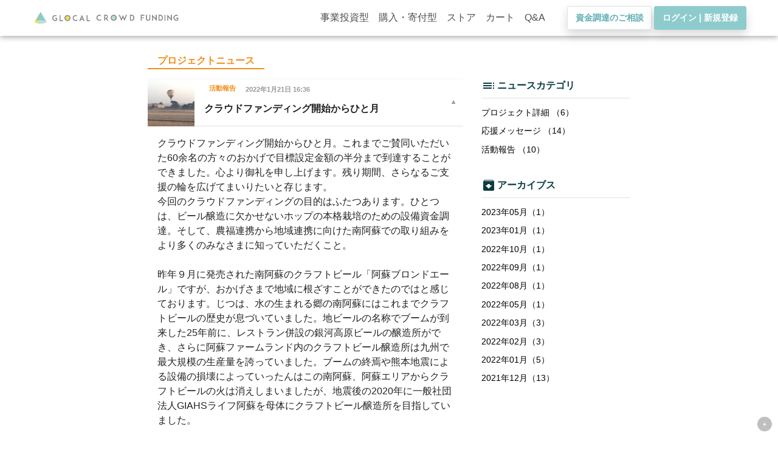

--- FILE ---
content_type: text/html; charset=UTF-8
request_url: https://www.glocal-cf.com/news/project/minamiasobeer?a=16
body_size: 7792
content:
<!DOCTYPE html>
<html lang="ja">
<head>
<meta http-equiv="content-type" content="text/html; charset=UTF-8" />
<meta http-equiv="content-style-type" content="text/css" />
<meta http-equiv="content-script-type" content="text/javascript" />
<meta http-equiv="Pragma" content="no-cache" />
<meta http-equiv="cache-control" content="no-cache" />
<meta http-equiv="expires" content="0" />


<title>ビールの生まれる郷プロジェクト | グローカル・クラウドファンディング</title>



	<meta name="keywords" content="ビールの生まれる郷プロジェクト | グローカル・クラウドファンディング"/>
	<meta name="description" content="農福連携のホップ棚支援募集！
南阿蘇産ビールから始まる地域連携のカタチ | ビールの生まれる郷プロジェクト"/>


	
	<meta property="og:title" content="クラウドファンディング開始からひと月 | グローカル・クラウドファンディング" />
	<meta property="og:description" content="農福連携のホップ棚支援募集！
南阿蘇産ビールから始まる地域連携のカタチ | ビールの生まれる郷プロジェクト" />
	<meta property="og:image" content="https://www.glocal-cf.com/data/blog/archive/mobile/1_271625906_988151028718612_6428721455367409757_n.jpg" />
	

	<meta name="twitter:card" content="summary_large_image" />
	<meta property="og:url" content="https://www.glocal-cf.com/news/project/minamiasobeer?a=16"/>
	<meta property="og:site_name" content="グローカル・クラウドファンディング"/>
	<meta property="og:locale" content="ja_JP">
	


<script type="text/javascript" src="/js/jquery.min.js"></script>
<script type="text/javascript" src="/js/jquery.number.js"></script>
<script type="text/javascript" src="/js/bootstrap.min.js"></script>
<script type="text/javascript" src="/js/common.js?0419"></script>
<!-- Google Tag Manager -->
<script>(function(w,d,s,l,i){w[l]=w[l]||[];w[l].push({'gtm.start':
new Date().getTime(),event:'gtm.js'});var f=d.getElementsByTagName(s)[0],
j=d.createElement(s),dl=l!='dataLayer'?'&l='+l:'';j.async=true;j.src=
'https://www.googletagmanager.com/gtm.js?id='+i+dl;f.parentNode.insertBefore(j,f);
})(window,document,'script','dataLayer','GTM-KVJM7H8');</script>
<!-- End Google Tag Manager -->
<link rel="stylesheet" type="text/css" href="/css/bootstrap.min.css" media="screen,print" />
<link rel="stylesheet" type="text/css" href="/css/reset.css?20251107" media="screen,print" />
<link rel="stylesheet" type="text/css" href="/css/base.css?20251107" media="screen,print" />
<link rel="stylesheet" type="text/css" href="/css/icon.css?20251107" media="screen,print" />
<link rel="stylesheet" type="text/css" href="/css/hack.css?20251107" media="screen,print" />
<link rel="stylesheet" type="text/css" href="/css/iconfont/material-icons.css?20251107">
<link rel="stylesheet" type="text/css" href="/css/fontawesome/all.css">
<link href="https://fonts.googleapis.com/css?family=Noto+Sans+JP&display=swap" rel="stylesheet">

<link rel="stylesheet" type="text/css" href="/css/news.css?20251107" media="screen,print" />

<link rel="stylesheet" type="text/css" href="/css/header.css?20251107" media="screen,print" />



<link rel="icon" href="/images/favicon.png" type="images/png">
<link rel="shortcut icon" href="/images/favicon.png" type="images/png">
<link rel="apple-touch-icon" href="/images/apple-icon.png" type="images/png">
<script src="https://cdnjs.cloudflare.com/ajax/libs/Chart.js/2.7.1/Chart.min.js"></script>
</head>

<body>
<!-- Google Tag Manager (noscript) -->
<noscript><iframe src="https://www.googletagmanager.com/ns.html?id=GTM-KVJM7H8"
height="0" width="0" style="display:none;visibility:hidden"></iframe></noscript>
<!-- End Google Tag Manager (noscript) -->

<!-- container -->
<div id="container">
<div class="content-wrap">

<!-- header -->
<meta name="viewport" content="width=device-width, initial-scale=1, shrink-to-fit=no">
<nav class="navbar navbar-expand-md navbar-light nav-bg-white fixed-top shadow-l2 py-md-2 px-3 px-lg-5" id="responsiveHeader">
	<a class="navbar-brand px-0 mr-auto mr-lg-3 ml-0 text-center" href="/">
		<picture>
			<source media="(min-width:1000px)" srcset="/images/logo.gif" width="355">
			<img src="/images/glocalcf-companylogo.png" height="33" alt="グローカル・クラウドファンディング">
		</picture>
	</a>

	<!--スマホ用のログイン等々のアイコン類-->
	<!--PC開発者ツールとスマホ実機だと見え方が違うので、触るときは実機での確認が必須-->
	<span class="mx-0 px-1 py-0 mt-1 mr-1" id="loginMenuSp" style="display:none;font-size:13px;">
				<a class="" href="/member/regist/form" id="registButtonSp">
			<button class="btn btn-link p-0" style="line-height:20px;">
			<strong><i class="fas fa-user-plus" style="font-size:14px;display:contents;"></i><br/><span style="font-size:0.7rem">会員登録</span></strong>
			</button>
		</a>
		<a class="" href="/member/login" id="loginButtonSp">
			<button class="btn btn-link p-0" style="line-height:20px;">
			<strong><i class="fas fa-sign-out-alt" style="font-size:14px;display:contents;"></i><br/><span style="font-size:0.7rem">ログイン</span></strong>
			</button>
		</a>
			</span>

	<button type="button" class="navbar-toggler px-2" data-toggle="collapse" data-target="#navberHeader" aria-controls="navberHeader" aria-expanded="false" aria-label="ナビゲーションの切替">
	</button>

	<div class="collapse navbar-collapse snavi pt-3 pt-md-0" id="navberHeader">
		<ul class="navbar-nav mr-auto">
			<li class="nav-item mr-0 mr-md-3 py-3 py-lg-0">
				<a href="/fund" target="_self" style="font-size: 16px;">事業投資型</a>
			</li>
			<li class="nav-item mr-0 mr-md-3 py-3 py-lg-0">
				<a href="/project" target="_self" style="font-size: 16px;">購入・寄付型</a>
			</li>
			<li class="nav-item mr-0 mr-md-3 py-3 py-lg-0">
				<a href="/store" target="_self" style="font-size: 16px;">ストア</a>
			</li>
			<li class="nav-item mr-0 mr-md-3 py-3 py-lg-0">
				<a href="/store/cart/list" target="_self" style="font-size: 16px;">カート</a>
			</li>
			<li class="nav-item mr-0 mr-md-3 py-3 py-lg-0">
				<a href="/faq" target="_self" style="font-size: 16px;">Q&A</a>
			</li>
			<li class="nav-item mr-0 mr-md-3 py-3 py-lg-0">
				<a href="/news/activity?a=25" id="guideBusiness" style="font-size: 16px;display: none;">
					資金調達のご相談
				</a>
			</li>
		</ul>

		<span class="mx-0 px-1" id="loginMenuPc">
			<a href="/news/activity?a=25" class="btn-new border shadow ripple">資金調達のご相談</a>

							<a href="/member/login?mode=init" class="btn-new blue shadow ripple" id="loginButtonPc">ログイン | 新規登録</a>
					</span>
	</div><!-- /.navbar-collapse -->
</nav>
<script>
$(function(){
		var path = location.pathname;
	var matcherMypage = new RegExp("mypage","ig");
	var matcherInvertFund = new RegExp("investfund","ig");
	if( matcherMypage.test(path) && !matcherInvertFund.test(path) ){
		$('#logoutButtonPc').show();
		$('#logoutOtherButtonPc').show();
		$('#logoutButtonSp').show();
		$('#logoutOtherButtonSp').show();
		$('#mypageButtonPc').hide();
		$('#mypageButtonSp').hide();
		$('#loginButtonPc').hide();
		$('#loginButtonSp').hide();
	} else {
		$('#logoutButtonPc').hide();
		$('#logoutOtherButtonPc').hide();
		$('#logoutButtonSp').hide();
		$('#logoutOtherButtonSp').hide();
	}
	if( document.documentElement.clientWidth > 865 ){
		$('#loginMenuSp').hide();
		$('#loginMenuPc').show();
		$('#guideBusiness').hide();
	} else if( document.documentElement.clientWidth > 767 ) {
		$('#guideBusiness').hide();
	}else {
		$('#loginMenuSp').show();
		$('#loginMenuPc').hide();
		$('#guideBusiness').show();
	}
});
</script>
<style>
span.notificationIcon {
  position: relative;
  width: 18px;
  height: 18px;
  border-radius: 50%;
  color: #fff;
  background-color: #C00;
  font-size: 14px;
}
span.notificationIcon span {
  width: 20px;
  font-weight: 900;
  display: inline-block;
}
@media (min-width: 700px) {
span.notificationIcon {
    position: relative;
    width: 20px;
    height: 20px;
    border-radius: 50%;
    color: #fff;
    background-color: #C00;
    font-size: 14px;
	margin-right: 5px;
  }
span.notificationIcon span {
    width: 20px;
    font-weight: 900;
    display: inline-block;
  }
</style>
<!-- /header -->




<!-- main -->
<div id="main" class="clearfix">

<style>

	h2 small{
		margin-left: 0.7rem;
	}

	.progress-thin {
		background-color: #cccccc;
		border-radius: 2px;
		box-shadow: 0 1px 2px rgba(0, 0, 0, 0.1) inset;
		height: 12px;
		overflow: hidden;
	}

	.progress-bar {
		background-color: #01B7AB;
		box-shadow: 0 -1px 0 rgba(0, 0, 0, 0.15) inset;
		color: #fff;
		float: left;
		font-size: 12px;
		height: 100%;
		line-height: 20px;
		text-align: center;
		transition: width 0.6s ease 0s;
		width: 0;
	}

	.item {
		margin: 0 0 10px 0;
	}
	
	.thumbnail,
	.thumbnail img{
		height: 77px !important;
		width: 77px !important;
	}
	
</style>
<div class="col-12 col-md-10 offset-md-1 col-lg-8 offset-lg-2 mt-3 row">
<div class="col-12">
	<h2><em><a href="/news/project/minamiasobeer">プロジェクトニュース</a></em> <a href="/project/minamiasobeer"></a><small></small></h2>
</div>

	<div class="newslist clearfix col-12 col-md-8 mb-5">
		<dl class="accordion">
				<dt>
			<span class="thumbnail"><img src="/data/blog/archive/mobile/1_271625906_988151028718612_6428721455367409757_n.jpg" /></span>
			<span class="label cat">活動報告</span><span class="label date">2022年1月21日 16:36</span>			<p>クラウドファンディング開始からひと月</p>
		</dt>
		<dd>
			<p>クラウドファンディング開始からひと月。これまでご賛同いただいた60余名の方々のおかげで目標設定金額の半分まで到達することができました。心より御礼を申し上げます。残り期間、さらなるご支援の輪を広げてまいりたいと存じます。<br />
今回のクラウドファンディングの目的はふたつあります。ひとつは、ビール醸造に欠かせないホップの本格栽培のための設備資金調達。そして、農福連携から地域連携に向けた南阿蘇での取り組みをより多くのみなさまに知っていただくこと。<br />
&nbsp;<br />
昨年９月に発売された南阿蘇のクラフトビール「阿蘇ブロンドエール」ですが、おかげさまで地域に根ざすことができたのではと感じております。じつは、水の生まれる郷の南阿蘇にはこれまでクラフトビールの歴史が息づいていました。地ビールの名称でブームが到来した25年前に、レストラン併設の銀河高原ビールの醸造所ができ、さらに阿蘇ファームランド内のクラフトビール醸造所は九州で最大規模の生産量を誇っていました。ブームの終焉や熊本地震による設備の損壊によっていったんはこの南阿蘇、阿蘇エリアからクラフトビールの火は消えしまいましたが、地震後の2020年に一般社団法人GIAHSライフ阿蘇を母体にクラフトビール醸造所を目指していました。<br />
<br />
B型就労支援施設「LABみなみ阿蘇」のスタッフとして農福連携の仕事に従事しながら、この施設と連携したホップ栽培とクラフトビール醸造所の実現を夢見ていたときに「LABみなみ阿蘇」を立ち上げた株式会社南阿蘇ケアサービスの副代表が、このGIAHSライフ阿蘇の設立メンバーだったことから、GIAHSライフ阿蘇代表の大津愛梨さんとの出会いがありました。資金調達や技術面、立地など、解決しなければならない様々な問題を抱えながらも、事業として想いをひとつにする小さな雲のような塊ができました。<br />
<br />
その年の11月末に予期せず、これまで南阿蘇でのホップ試験栽培をサポートしていただいていた宮崎ひでじビール（株）のご担当者との繋がりから、阿蘇ブランドのビール復活のプランが具体化。これを機に一気に急展開し、南阿蘇にビール会社を設立して再びクラフトビールの火を灯していくこととなりました。大気の中をたゆたうとしていた小さな塵から雲が湧き出でて、やがて渦巻くほどに想いが想いを呼び、今日まで。そして今回のクラウドファンディングがさらなる旋風となるよう。</p>

<p>&nbsp;<br />
この場を借りて、これまでこの奇跡の現実の一部始終を陰になり日向になり見守り、応援くださっている宮原美智子さんに心より感謝いたします。<br />
&nbsp;<br />
最後に。<br />
帰熊するまで出版・広告業界でお世話になった恩師ともいうべきスーパーエディター・秋山道男さんが奥様、ご友人一行で熊本に見えられ、お供して熊本の旅をご案内したことがありました。そのときのふとした「ウチダ、農業やれば」の一言に後押しされ、そんな思いの中で熊本地震の後、南阿蘇に移り住みホップ栽培を行うことにしました。<br />
もうひとり。ANAクラウンプラザホテル熊本ニュースカイの元総料理長の上野賢三さんは、高校時代の同級生のひとりとして、食に関する仕事で相談に乗ってもらうなど大変お世話になりました。<br />
お二方ともすでに故人となられてしまい、直接お伝えすることや仕上がったビールを飲んでいただけないのがとても残念です。せめて今回のことを両氏に捧げたいと思います。<br />
<br />
2022年1月21日<br />
「ビールの生まれる郷プロジェクト」発起人 内田英喜<br />
<img src="/data/blog/archive/mobile/1_271625906_988151028718612_6428721455367409757_n.jpg" /><br />
<span style="font-size:12px;">▲熊本地震の翌年、５年前の今日。朝もやの田園風景に突如浮かび上がった熱気球。 ♯夢を現実に　♯復興から連携へ　♯風の時代</span><br />
<br />
<br />
<br />
<a href="https://www.glocal-cf.com/project/minamiasobeer" target="_blank">▶プロジェクト概要へ戻る</a><br />
&nbsp;</p>

			
											<div class="sns">
					<div class="fb-like" data-href="https://www.glocal-cf.com/news/project/minamiasobeer?a=16" data-share="true" data-layout="button"></div>
					<a href="https://twitter.com/share" class="twitter-share-button"{count} data-text="クラウドファンディング開始からひと月" data-url="https://www.glocal-cf.com/news/project/minamiasobeer?a=16">Tweet</a>
				</div>
						
		</dd>
				</dl>
		
			</div>
		<script>!function(d,s,id){var js,fjs=d.getElementsByTagName(s)[0],p=/^http:/.test(d.location)?'http':'https';if(!d.getElementById(id)){js=d.createElement(s);js.id=id;js.src=p+'://platform.twitter.com/widgets.js';fjs.parentNode.insertBefore(js,fjs);}}(document, 'script', 'twitter-wjs');</script>
		<script>(function(d, s, id) {
		  var js, fjs = d.getElementsByTagName(s)[0];
		  if (d.getElementById(id)) return;
		  js = d.createElement(s); js.id = id;
		  js.src = "//connect.facebook.net/ja_JP/sdk.js#xfbml=1&version=v2.5";
		  fjs.parentNode.insertBefore(js, fjs);
		}(document, 'script', 'facebook-jssdk'));</script>

	
	<div class="col-12 col-md-4" id="side">
		<dl>
			<dt><i class="material-icons">toc</i>ニュースカテゴリ</dt>
			<dd>
			<ul>
						<li>
			<a href="/news/project/minamiasobeer?c=1">プロジェクト詳細			（6）
			</a>
			</li>
							<li>
			<a href="/news/project/minamiasobeer?c=2">応援メッセージ			（14）
			</a>
			</li>
							<li>
			<a href="/news/project/minamiasobeer?c=3">活動報告			（10）
			</a>
			</li>
							</ul>
			</dd>
		</dl>
		<dl>
			<dt><i class="material-icons">archive</i>アーカイブス</dt>
			<dd>
				<ul>
										<li><a href="/news/project/minamiasobeer?m=2023-05">2023年05月（1）</a></li>
										<li><a href="/news/project/minamiasobeer?m=2023-01">2023年01月（1）</a></li>
										<li><a href="/news/project/minamiasobeer?m=2022-10">2022年10月（1）</a></li>
										<li><a href="/news/project/minamiasobeer?m=2022-09">2022年09月（1）</a></li>
										<li><a href="/news/project/minamiasobeer?m=2022-08">2022年08月（1）</a></li>
										<li><a href="/news/project/minamiasobeer?m=2022-05">2022年05月（1）</a></li>
										<li><a href="/news/project/minamiasobeer?m=2022-03">2022年03月（3）</a></li>
										<li><a href="/news/project/minamiasobeer?m=2022-02">2022年02月（3）</a></li>
										<li><a href="/news/project/minamiasobeer?m=2022-01">2022年01月（5）</a></li>
										<li><a href="/news/project/minamiasobeer?m=2021-12">2021年12月（13）</a></li>
									</ul>
			</dd>
		</dl>
		
		
			</div>
	
	<script>
	$(document).ready(function(){
		$(".newslist .accordion dd").eq(0).css("display","block");
		$(".newslist .accordion dt").eq(0).addClass("open");
	});
	</script>
</div>

</div>
<!-- /main -->
</div>
</div>
<!-- /container -->



<!-- Footer -->
<div class="pt-5 pt-md-4 pb-5 text-left" id="footer">
	<div class="row col-12 col-lg-10 offset-lg-1 col-xl-8 offset-xl-2 mb-3 main-content">
		<div class="col-12 col-md-3 pb-3 pt-md-3 px-0 border-bottom">
			<a id="collapseHeaderService" data-toggle="collapse" href="#collapseService" role="button" aria-expanded="false" aria-controls="collapseService">
				<span class="p-0"><strong>ニュース</strong></span>
				<span class="toggle-icon" id="serviceToggleIcon"></span>
			</a>
			<dd class="collapse ml-3 ml-md-0 mt-2" id="collapseService">
				<ul>
					<li><a href="/news/activity?c=1">お知らせ</a></li>
					<li><a href="/news/activity?c=2">ガイド</a></li>
					<li><a href="/news/activity?c=4">プレスリリース</a></li>
					<li><a href="/news/activity?c=5">メディア情報</a></li>
					
				</ul>
			</dd>
		</div>
		<hr class="link-border">
		<div class="col-12 col-md-3 py-3 px-0 border-bottom">
			<a id="collapseHeaderNotice" data-toggle="collapse" href="#collapseNotice" role="button" aria-expanded="false" aria-controls="collapseNotice">
				<span class="p-0"><strong>サポート</strong></span>
				<span class="toggle-icon" id="noticeToggleIcon"></span>
			</a>
			<dd class="collapse ml-3 ml-md-0 mt-2" id="collapseNotice">
				<ul>
					<li><a href="/about">仕組み</a></li>
					<li><a href="/inquiry">お問い合わせ</a></li>
					<li><a href="/faq">よくある質問</a></li>
				</ul>
			</dd>
		</div>
		<hr class="link-border">
		<div class="col-12 col-md-3 py-3 px-0 border-bottom">
			<a  id="collapseHeaderSupport" data-toggle="collapse" href="#collapseSupport" role="button" aria-expanded="false" aria-controls="collapseSupport">
				<span class="p-0"><strong>規約</strong></span>
				<span class="toggle-icon" id="supportToggleIcon"></span>
			</a>
			<dd class="collapse ml-3 ml-md-0 mt-2" id="collapseSupport">
				<ul>
					<li><a href="/privacy">個人情報保護基本方針</a></li>
					<li><a href="/solicitation">勧誘方針</a></li>
					<li><a href="/antisocial">反社会的勢力に対する基本方針</a></li>
					<li><a href="/terms">会員利用規約</a></li>
					<li><a href="/creditcard">クレジットカード決済利用に関する特約</a></li>
				</ul>
			</dd>
		</div>
		<hr class="link-border">
		<div class="col-12 col-md-3 py-3 px-0">
			<a id="collapseHeaderCompany" data-toggle="collapse" href="#collapseCompany" role="button" aria-expanded="false" aria-controls="collapseCompany">
				<span class="p-0"><strong>運営会社</strong></span>
				<span class="toggle-icon" id="companyToggleIcon"></span>
			</a>
			<dd class="collapse ml-3 ml-md-0 mt-2" id="collapseCompany">
				<ul>
					<li><a href="/company">企業情報</a></li>
					<li><a href="/tokutei">特定商取引法に基づく表記</a></li>
					<li><a href="/alcohol">酒類販売管理者標識の掲示</a></li>
				</ul>
			</dd>
		</div>
	</div>
	<div class="row col-12 col-lg-10 offset-lg-1 col-xl-8 offset-xl-2 mb-4 main-content" id="considerations">
		<div>【ご留意事項】</div>
		<div>当社が取り扱うファンドには、所定の取扱手数料（別途金融機関へのお振込手数料が必要となる場合があります。）がかかるほか、出資金の元本が割れる等のリスクがあります。</div>
		<div>取扱手数料及びリスクはファンドによって異なりますので、詳細は各ファンドの匿名組合契約説明書をご確認ください。</div>
	</div>
	<div class="row col-12 col-lg-10 offset-lg-1 col-xl-8 offset-xl-2 mb-3 main-content" id="copyright">
		<div>株式会社グローカル・クラウドファンディング　第二種金融商品取引業者　九州財務局長（金商）第20号　加入協会：一般社団法人第二種金融商品取引業協会<br/>
		© 2025 GLOCAL CROWDFUNDING INC.</div>
	</div>
	<div class="col-12 col-lg-10 offset-lg-1 col-xl-8 offset-xl-2 mt-5 mt-md-0">
    	<ul class="sns px-0 float-right">
    		<li class="pl-3"><a href="https://www.facebook.com/glocalcf" target="_brank"><i class="fab fa-facebook"></i></a></li>
    		<li class="pl-3"><a href="https://twitter.com/glocal_cf" target="_brank"><i class="fab fa-twitter"></i></a></li>
     		<li class="pl-3"><a href="https://www.instagram.com/glocal_cf" target="_brank"><i class="fab fa-instagram"></i></a></li>
			 <li class="pl-3"><a href="https://lin.ee/KUVIU3A" target="_brank"><i class="fab fa-line"></i></a></li>
			</ul>
     </div>
</div>
<script>
	$(function() {
        // フッター周りのJS
    	// 画面サイズがPC表示の場合の、アコーディオン周りのDOM操作
    	if( window.innerWidth > 767 ){
    	    // アコーディオンの親リンクの、開閉先URLを削除し、開閉できないようにする
    	    $('#collapseHeaderService').prop('href','');
            $('#collapseHeaderNotice').prop('href','');
            $('#collapseHeaderSupport').prop('href','');
            $('#collapseHeaderCompany').prop('href','');
            // アコーディオンの親リンクの、アイコンを非表示にする
            $('#serviceToggleIcon').hide();
            $('#noticeToggleIcon').hide();
            $('#supportToggleIcon').hide();
            $('#companyToggleIcon').hide();
            // アコーディオンの子要素をデフォルトで表示する
            $('#collapseService').addClass('show');
            $('#collapseNotice').addClass('show');
            $('#collapseSupport').addClass('show');
            $('#collapseCompany').addClass('show');
        }
	});
</script>
<!-- /Footer -->
<a href="" id="pagetop">▲</a>


<script type="text/javascript">
$(function(){
   footer_height = $("#footer").height();
   footer_height += 80;
   $("#container").css("min-height", "calc(100vh - " + footer_height + "px");
});
</script>

</body>
</html>



--- FILE ---
content_type: text/css
request_url: https://www.glocal-cf.com/css/base.css?20251107
body_size: 7394
content:
@charset "UTF-8";

:root {
    --color-hyper-link: #62B0B4;
    --color-hyper-link-hover: #62B0B4;
}

/* layout  ------------------------------*/
body {
    position: relative;
    /*
    font-family: "ヒラギノ明朝 ProN W2", "HiraMinProN-W2", "HG明朝E", "ＭＳ Ｐ明朝", "MS PMincho", "MS 明朝", serif;
    font-family: Meiryo, メイリオ, Osaka, 'MS PGothic', arial, helvetica, sans-serif;
    font-family: "游明朝", "YuMincho", serif;
    font-family: "游ゴシック", "YuGothic", sans-serif;
    */
	font-family: Meiryo, メイリオ, 'MS PGothic', arial, helvetica, sans-serif;
    color: #222;
    text-align: center;
    padding-top: 62px;
}

@media (min-width: 768px) {
    body {
        padding-top: 71.578px
    }
}

#container {
    text-align: left;
}

#header, #footer, .header_sub_menu, .tab li, .btn, .b_submit input {
    /*font-family: "游明朝", "YuMincho", serif;*/
    line-height: 1rem;
}

h1, h2, h3, h4, .serif, #side, .en {
    /*font-family: "游明朝", "YuMincho", serif;*/
    font-weight: bold;
    line-height: 1.5rem;
}

.row {
    margin-right: auto;
    margin-left: auto;
}

img {
    max-width: 100%;
}

/*----------------------------
 　本文
　----------------------------*/
.w-x18 {
    font-size: 1.8em;
}

.w-x17 {
    font-size: 1.7rem;
}

.w-x15 {
    font-size: 1.5em;
}

.w-x13 {
    font-size: 1.3em;
}

.w-large {
    font-size: 1.25em;
}

.w-x115 {
    font-size: 1.15em;
}

.w-small {
    font-size: 0.85em;
}

.w-exsmall {
    font-size: 0.71em;
}

.w-bold {
    font-weight: bold;
}

.break-keep {
    word-break: keep-all;
}

/*----------------------------
  文字色
　----------------------------*/
.w-white {
    color: #ffffff !important;
}

.w-blue {
    color: #0168b7 !important;
}

.w-green {
    color: #62B0B4 !important;
}

.w-lgreen {
    color: #01B7AB!important;
}

.w-red {
    color: #d90f0f !important;
}

.w-gray {
    color: #8b8b8b;
}

.w-black {
    color: #000000;
}

/* Facebook ロゴ色 */
.w-facebook {
    color: #1877f2;
}
svg.w-facebook {
    fill: #1877f2;
}

div.overflow-hidden {
    overflow: hidden;
    text-overflow: ellipsis;
    white-space: nowrap;
}

/* 背景色 */
.bg-green {
    background-color: #8ECBCC;
}

/*----------------------------
  shadow
　----------------------------*/
.shadow-l1 {
    filter: drop-shadow(0 2px 5px rgba(0, 0, 0, .25));
}

.shadow-l2 {
    filter: drop-shadow(0 2px 5px rgba(0, 0, 0, .35));
}

.shadow-l3 {
    filter: drop-shadow(0 2px 5px rgba(0, 0, 0, .45));
}

/* header  ------------------------------*/
#header {
    margin-top: 1rem;
    width: 1050px;
    margin-right: auto;
    margin-left: auto;
}

#header h1 {
    float: left;
    margin-right: 2rem;
}

#header a {
    text-decoration: none;
    color: #4D4D4D;
}

#header a:hover {
    text-decoration: none;
    color: #0A3C41;
}

#header .snavi {
    margin-bottom: 0.5rem;
}

#responsiveHeader .snavi ul {
    font-size: 0.8rem;
}

#header li.storecart span {
    position: absolute;
    top: 0;
    right: -1.4rem;
    color: #FFF;
    font-size: 0.7rem;
    padding: 0.2rem 0.5rem;
    background-color: #0A3C41;
    border-radius: 1rem;
    -webkit-border-radius: 1rem;
    -moz-border-radius: 1rem;
}

#header form {
    float: right;
    padding: 0.3em;
    border: 1px solid #cce1f2;
}

#header form input {
    border: none;
    vertical-align: middle;
}

#header form input.b_search {
    font-size: 0;
    width: 20 p;
    height: 20px;
    background: url(../images/b_search_bg.png) -20px 0 no-repeat;
}

#header form input.b_search:hover {
    cursor: pointer;
}

a#fsearch {
    float: right;
    color: #0A3C41;
    margin-right: 0.5em;
    background: #FFFFFF url(../images/i_search.png) 0.5em center no-repeat;
    border: 1px solid #0A3C41;
    padding-top: 0.7em;
    padding-right: 0.5em;
    padding-bottom: 0.5em;
    padding-left: 2.5em;
}

nav#responsiveHeader {
    justify-content: space-between;
}

nav#responsiveHeader img#logoSp {
    height: 33px;
}

@media (min-width: 768px) {
    nav#responsiveHeader img#logo {
        width: 230px;
    }
}

@media (min-width: 1070px) {
    nav#responsiveHeader img#logo {
        width: 355px;
    }
}

nav .nav-item a {
    position: relative;
    display: inline-block;
    transition: .3s;
    height: 25px;
    vertical-align: sub;
    color: #4d4d4d;
}

nav .nav-item a::after {
    position: absolute;
    bottom: 0;
    left: 0;
    content: '';
    width: 0;
    height: 1px;
    background-color: #0A3C41;
    transition: .3s;
}

nav .nav-item a:hover {
    color: #0A3C41;
    text-decoration: none;
}

nav .nav-item a:hover::after {
    width: 100%;
}

.nav-bg-white {
    background-color: #ffffff;
}

li.active button.btn-solid:hover {
    border-bottom-color: rgba(255, 255, 255, 0);
}

div.navbar-collapse {
    text-align: center;
    flex-grow: 0;
}

.nav-item {
    border-top: 1px solid #dee2e6;
}

#loginMenuPc button {
    width: 155px;
}

#loginMenuSp {
    /*position: absolute;*/
    /*top: 4px;*/
    /*right: 4.5em;*/
}

#loginMenuPc a:hover,
#loginMenuSp a:hover {
    text-decoration: none;
}

.tooltip .tooltip-inner {
    color: red;
    background-color: #fff;
    border: solid 1px #000;
}

.tooltip-auto[x-placement^=bottom] .arrow::before,
.tooltip .arrow::before {
    bottom: 0;
    border-width: 0 !important;
    border-bottom-color: #fff !important;
}

.navbar-nav {
    white-space: nowrap;
}

a.nav-link {
    color: #62B0B4;
    font-size: 16px;
}

a.nav-link:hover {
    color: #0A3C41;
}

.navbar-light .navbar-toggler {
    border-color: #ffffff;
}

.navbar-toggler[aria-expanded=false]::before {
    width: 14px;
    display: inline-block;
    content: '\f0c9';
    color: #888888;
    outline: none;
    font-weight: 900;
    font-family: "Font Awesome 5 Free";
}

.navbar-toggler[aria-expanded=true]::before {
    width: 14px;
    display: inline-block;
    content: '\f00d';
    color: #888888;
    outline: none;
    font-weight: 900;
    font-family: "Font Awesome 5 Free";
}

@media (min-width: 768px) {
    li.active button.btn-solid {
        /*border-bottom-color: #0168b7;*/
    }

    li.active button.btn-solid:hover {
        border-bottom-color: rgba(255, 255, 255, 0);
    }

    #right-menu-button button {
        width: 155px;
    }

    #guide-link {
        text-align: right;
    }

    .nav-item {
        border-top: none;
    }
}

button.btn-link {
    background-color: rgba(255, 255, 255, 0);
    border-color: rgba(255, 255, 255, 0);
    color: #888888;
}

button.btn-link:hover {
    background-color: #e8f0fe;
    border-color: #e8f0fe;
    box-shadow: 0 2px 5px rgba(0, 0, 0, 0.12);
}

button.btn-link:active,
button.btn-link:focus {
    background-color: rgba(255, 255, 255, 0) !important;
    border-color: rgba(255, 255, 255, 0) !important;
}

button:focus, *:focus {
    outline: none;
}

/* gnavi  ------------------------------*//*
#gnavi li{
	float:left;
	font-size:1.1rem;
}
#gnavi li a{
	display:block;
	padding:0.5rem 1rem;
	margin:0 0.5rem;
	border-bottom:2px solid #FFF;
}
#gnavi li.on a,
#gnavi li a:hover{
	color:#0A3C41;
	border-bottom:2px solid #0A3C41;
}*/


.header_sub_menu {
    font-size: 0.9rem;
    background-color: #f5f5f5;
    padding: 0.3rem 1.5rem;
}

.header_sub_menu li:not(:last-child) {
    float: left;
    margin-right: 1.5rem;
}

@media (min-width: 991px) {
    .header_sub_menu li:not(:last-child) {
        margin-right: 1.5rem !important;
    }
}

.header_sub_menu li a {
    color: #888;
    display: block;
    padding: 0.5rem 0.5rem 0.3rem 0.5rem;
    margin-bottom: 2px;
    text-decoration: none;
    background-repeat: no-repeat;
    background-position: 0.5rem center;
}


.header_sub_menu li.on a,
.header_sub_menu li a:hover {
    color: #62B0B4;
    background-color: #fdfdfd;
}


/* main  ------------------------------*/

{
    padding: 1rem 0
;
    background-color: #f5f5f5
;
}

.inner {
    padding: 1rem;
}

/* Link  ------------------------------*/
a {
    color: var(--color-hyper-link);
    text-decoration: none;
}

a:hover {
    color: var(--color-hyper-link-hover);
    text-decoration: underline;
}

/* Button  ------------------------------*/

.btn {
    display: inline-block;
    white-space: nowrap;
    font-size: 0.9rem;
    text-decoration: none;
    color: #FFF;
    background: #8ECBCC;
    padding: 0.5rem 1rem;
    border: 1px solid #e1e1e1;
}

.btn {
    display: inline-block;
    white-space: nowrap;
    font-size: 0.9rem;
    text-decoration: none;
    color: #FFF;
    background: #8ECBCC;
    padding: 0.5rem 1rem;
    border: 1px solid #e1e1e1;
    border-radius: 0;
}

.btn:hover {
    color: #fff;
}

.btn.small {
    font-size: 0.8rem;
    line-height: 0.8rem;
    padding: 5px 10px;
}

.btn.blue {
    color: #FFF;
    background-color: #8ECBCC;
}

.btn.orange {
    color: #888888;
    background-color: #FFEC50;
}

.btn.green {
    color: #FFF;
    background-color: #77bc01;
}

.btn.red {
    color: #FFF;
    background-color: #C00;
}

.b_submit input.gray,
.btn.gray {
    color: #000;
    background-color: #EEE;
    cursor: pointer;
    -webkit-transition: all 0.07s linear;
    -o-transition: all 0.07s linear;
    transition: all 0.07s linear;
}

.b_submit input.gray:hover,
.btn.gray:hover {
    background-color: #e3e3e3;
}


.btn.border {
    color: #8ECBCC;
    background: #FFF;
    border-color: #8ECBCC;
}

.btn.border.orange {
    color: #FFEC50;
    border-color: #FFEC50;
}

.btn.border.green {
    color: #77bc01;
    border-color: #77bc01;
}

.btn.border.red {
    color: #C00;
    border-color: #C00;
}

.btn.border.red {
    color: #000;
    border-color: #EEE;
}


input[type="submit"]:hover,
input[type="button"]:hover {
    cursor: pointer;
}


/* Footer  ------------------------------*/
#footer {
    font-size: 0.9rem;
    padding: 2rem 0;
    background-color: #888888;
    color: #FFF;
}

#footer a {
    color: #FFF;
}

#footer .inner {
    width: 1050px;
    margin: 0 auto;
    padding: 0;
    text-align: left;
}

#footer dl {
    float: left;
    margin-right: 140px;
}

#footer dl:last-child {
    float: right;
    margin-right: 0;

}

#footer dt {
    padding: 0.3rem 0;
    border-bottom: 1px solid #4D4D4D;
    font-weight: bold;
}

#footer dd {
    padding: 0;
    padding-right: 30px;
}

#footer dd li {
    font-size: 0.8rem;
}


#footer dd li a {
    display: block;
    padding: 0.4rem 0;
}

#footer dl:last-child li a {


}

#footer .t {
    background: url(../images/footer/i_f_twitter.png) left center no-repeat;
}

#footer .f {
    background: url(../images/footer/i_f_facebook.png) left center no-repeat;
}

#footer .y {
    background: url(../images/footer/i_f_youtube.png) left center no-repeat;
}

#footer .sns {
    float: right;
    margin-top: -1rem;
}

#footer .sns li {
    float: left;
    padding-left: 1rem;
}

#footer .snavi {
    margin: 1rem 0;
}

#footer .snavi li {
    font-size: 0.7rem;
    float: left;
    border-left: 2px #b8b8b8 solid;
}

#footer .snavi li:last-child {
    border-right: 2px #b8b8b8 solid;
}

#footer .snavi li a {
    display: block;
    padding: 0 1rem;
}

#considerations {
    font-size: 0.7rem;
    margin-bottom: 1rem;
}

#copyright {
    font-size: 0.7rem;
}

#footer hr {
    display: block;
    border: none;
    height: 1px;
    background: #4D4D4D;

}

#footer a:link,
#footer a:visited,
#footer a:active {
    text-decoration: none;
}

#footer a:hover {
    text-decoration: underline;
}

#pagetop {
    font-size: 0.5em;
    line-height: 1em;
    position: fixed;
    bottom: 10px;
    right: 10px;
    color: #FFF;
    padding: 1em;
    text-decoration: none;
    background-color: rgba(0, 0, 0, 0.25);
    border-radius: 1.5em;
    -webkit-border-radius: 1.5em;
    -moz-border-radius: 1.5em;
}

#pagetop:hover {
    background-color: rgba(0, 0, 0, 0.5);
}

#footer {
    text-align: left;
}

#footer a#collapseHeaderService,
#footer a#collapseHeaderNotice,
#footer a#collapseHeaderSupport,
#footer a#collapseHeaderCompany {
    display: block;
}

#footer a#collapseHeaderService:hover,
#footer a#collapseHeaderNotice:hover,
#footer a#collapseHeaderSupport:hover,
#footer a#collapseHeaderCompany:hover {
    text-decoration: none;
}

#footer div.toggle-icon {
    align-self: center;
}

#footer .toggle-icon {
    position: absolute;
    right: 0.4em;
}

#footer a[aria-expanded=true] .toggle-icon::before {
    content: "";
    outline: none;
    font-weight: 900;
    font-family: "Font Awesome 5 Free";
}

#footer a[aria-expanded=false] .toggle-icon::before {
    content: "";
    outline: none;
    font-weight: 900;
    font-family: "Font Awesome 5 Free";
}

#footer ul.sns {
    display: flex;
    margin-left: auto;
    list-style: none;
}

#footer ul.sns li {
    font-size: 2em;
    width: 1.5em;
}

#footer div.border-top {
    border-top: 1px solid white;
}

#footer div.border-bottom {
    border-bottom: 1px solid white;
}

@media (min-width: 768px) {
    #footer a#collapseHeaderService,
    #footer a#collapseHeaderNotice,
    #footer a#collapseHeaderSupport,
    #footer a#collapseHeaderCompany {
        text-decoration: none;
        cursor: default;
    }

    #footer div.border-bottom {
        border-bottom: 0px !important;
    }

    #footer ul.snavi li {
        display: inline;
        border-left: 2px #b8b8b8 solid;
    }

    #footer ul.snavi li:last-child {
        border-right: 2px #b8b8b8 solid;
    }
}

/* Side  ------------------------------*/
#side {
    float: right;
}

#side dl {
    margin-bottom: 2rem;
}

#side dt {
    color: #0A3C41;
    padding-bottom: 0.5rem;
    margin-bottom: 0.5rem;
    border-bottom: 1px solid #e1e1e1;
}

#side dd {
    font-size: 0.9rem;
    font-weight: normal;
}

#side .item a {
    color: #000;
}

.item a:hover,
#side .item a:hover {
    text-decoration: none;
}

#side li a {
    color: #000;
    display: block;
    text-decoration: none;
    padding: 0.2rem 0;
}

#side li a:hover {
    text-decoration: underline;
}

#side img {
    display: block;
    max-width: 100%;
    height: auto;
    margin: 0 auto;
}

#side dl.item {
    width: 100%;
    padding: 0;
    margin-right: 0;
}

#side dl.item dt {
    padding: 0;
}

#side a .item {
    color: #000;
}


/* Form  ------------------------------*/
form small {
    line-height: 1rem;
}

form label {
    margin-right: 1rem;
}

form label input {
    margin: 0 0.5rem;
}

form label.block {
    display: block;
    margin: 0 0 5px 0;
    padding: 1rem 0.5rem;
    border: 1px solid #EEE;
}

form.inline-block {
    display: inline-block;
}

form select,
form input[type="text"],
form input[type="password"],
form textarea {
    background-color: #fcfcfc;
    border: 1px solid #ccc;
    padding: 0.5rem;
    margin: 0 0.5rem;
}

form .sizeAuto {
    width: 100%;
}

form .sizeLL {
    width: 32rem;
    height: 6rem;
}

form .sizeL {
    width: 23rem;
}

form .sizeM {
    width: 14rem;
}

form .sizeS {
    width: 4rem;
}

form select.sizeL {
    width: 23.5rem;
}

form select.sizeM {
    width: 14.5rem;
}

form select.sizeS {
    width: 4.5rem;
}


.b_submit {
    text-align: center;
    padding: 1rem 0;
}

.b_submit input {
    padding: 0.5rem 1rem;
    color: #888888;
    line-height: 1rem;
    background: #FFEC50;
    border: 1px solid #e1e1e1;
    border-radius: 3px !important;
    -webkit-transition: all 0.07s linear;
    -o-transition: all 0.07s linear;
    transition: all 0.07s linear;
    border-radius: 3px !important;
}

.b_submit input:hover {
    background-color: rgba(255, 236, 80, 0.8);
}

.b_submit.nobackground input {
    padding: 0.5rem 1rem;
    color: #ffffff;
    line-height: 1rem;
    background: none;
    border: 1px solid #e1e1e1;
    border-color: #8ECBCC;
}


.b_submit .btn {
    display: inline-block;
    font-size: 1rem;
    line-height: 1rem;
    padding: 0.5rem 1rem;
}

select.large,
.btn.large {
    font-size: 1rem;
    line-height: 1rem;
    padding: 0.5rem 1rem;
}

.overflow {
    width: 100%;
    height: 215px;
    overflow: auto;
    /*//	padding: 2rem 0;*/
    border-top: 2px solid #EEE;
    border-left: 2px solid #EEE;
    border-bottom: 2px solid #EEE;
}

.agree {
    text-align: center;
    font-weight: bold;
    padding: 2rem 0;
    background-color: #f5f5f5;
}


/* AreaSearch  ------------------------------*/
.area_search a {
    color: #000;
}

.area_search {
    font-size: 0.9rem;
    background-color: #f5f5f5;
    margin-bottom: 1rem;
}

.area_search dt {
    float: left;
}

.area_search dt span {
    display: block;
    color: #FFF;
    font-size: 0.7rem;
    padding: 0.3rem 0.5rem;
    margin: 0.5rem 0.5rem 0 0.5rem;
    background-color: #cfcfcf;
}

.area_search dd {
    padding: 0.5rem;
}

.area_search li {
    float: left;
    margin-left: 1rem;
}

.area_search li a {
    display: block;
    padding: 0.2rem 0;
    text-decoration: none;
    background: url(../images/i_area_search_bg.gif) bottom left repeat-x;
}


/* NEWS  ------------------------------*/

div.news {
    margin: 1rem 0;
    font-size: 0.9rem;
}

.news dl {
    float: left;
    width: 338px;
    margin: 0 17px 10px 0;
}

.news dl:nth-of-type(3n) {
    margin-right: 0;
}

.news dt {
    /*border-top:2px solid #CCC;*/
    padding: 0.5rem 0;
}

.news dt span.t {
    display: inline-block;
    font-size: 0.8rem;
    padding: 0.2rem 0.5rem;
}


.news .red dt {
    border-color: #F00;
    color: #F00;
}

.news .blue dt {
    border-color: #0068b7;
    color: #0068b7;
}

.news .green dt {
    border-color: #77bc01;
    color: #77bc01;
}

.news .orange dt {
    border-color: #ff6e0c;
    color: #ff6e0c;
}

.news .brown dt {
    border-color: #ae7439;
    color: #ae7439;
}

.news .purple dt {
    border-color: #6633cc;
    color: #6633cc;
}

/*
.news .red dt span.t{ background-color:#FCC; }
.news .blue dt span.t{ background-color:#cce1f1; }
.news .green dt span.t{ background-color:#e4f2d8; }
.news .orange dt span.t{ background-color:#fce8d1; }
.news .brown dt span.t{ background-color:#e4d1be; }
.news .purple dt span.t{ background-color:#e0d6f5; }
*/
.news dd a {
    color: #000;
    text-decoration: none;
    display: block;
    line-height: 1.2rem;
    /*padding: 0.5rem 0;*/
}

.news dd a span {
    padding-left: 0.5rem;
}

.news dd a img {
    float: left;
    margin: 0 0.5rem 0 0;
    height: 40px;
    width: auto;
}


/* BOX  ------------------------------*/
div.border {
    padding: 1rem;
    margin: 1rem 0;
    border: 1px solid #e7e7e7;
}

div.dashed {
    padding: 1rem;
    margin: 1rem 0;
    border: 1px dashed #CDCDCD;
}


div.border p:last-child {
    margin-bottom: 0;
}

div.border.blue {
    border-color: #0080d4;
}

div.border.orange {
    border-color: #FFEC50;
}

div.border.green {
    border-color: #77bc01;
}

div.border.red {
    border-color: #C00;
}

div.border p:last-child,
div.border ul:last-child,
div.border ol:last-child {
    margin-bottom: 0;
}

/* Table  ------------------------------*/
table {
    width: 100%;
    margin-bottom: 1rem;
}

table.margin_bottom_3 {
    margin-bottom: 3rem;
}

thead {
    background-color: #f5f5f5;
    border-top: 1px solid #eaeaea;
    border-bottom: 1px solid #eaeaea;
}

thead th {
    font-weight: bold;
}

tbody {
    border-bottom: 1px solid #eaeaea;
}

tbody th,
tbody td {
    /*vertical-align:top;*/
    border-top: 1px dotted #eaeaea;
}

th, td {
    font-size: 0.9rem;
    padding: 0.3rem 1rem;
}

th.bg,
td.bg {
    background-color: #f5f5f5;
}

.total tbody tr:last-child th,
.total tbody tr:last-child td {
    font-weight: bold;
    border-top: 1px solid #e1e1e1;
}


td p {
    margin-bottom: 0.5rem;
}

td p:last-child,
td ul:last-child {
    margin-bottom: 0;
}

form th,
form td {
    padding: 0.5rem 1rem;
    border: 1px solid #ddd;
}

form th,
form th.bg {
    font-weight: bold;
    color: #333;
    background-color: #fafafa;
}

form th small {
    font-weight: normal;
}

/*
form tr > th:FIRST-CHILD{
	background-color:#fafafa; 
}
*/


form td {
    padding: 0.5rem;
}


/* Font  ------------------------------*/
h2,
h3,
h4 {
    clear: both;
    margin-bottom: 1rem;
    color: #62B0B4;
}

h2 {
    font-size: 1.5rem;
    padding-bottom: 10px;
    border-bottom: 1px solid #eaeaea;
}

h2 em {
    padding: 0 1rem 4px 1rem;
    border-bottom: 2px solid #888888;
    font-weight: 900;
}

h3 {
    font-size: 1.2rem;
    margin: 1rem 0;
    color: #62B0B4;
}

h4 {
    font-size: 1.1rem;
    margin: 0.5rem 0;
}

.small {
    font-size: 0.8rem;
    line-height: 1.3rem;
}

.big {
    font-size: 1.1rem;
}

.bold {
    font-weight: bold;
}

/* Color  ------------------------------*/

.red {
    color: #C00;
}

.blue {
    color: #0080d4;
}

.green {
    color: #78bc02;
}

.orange {
    color: #ff6e0c;
}

.brown {
    color: #ae7439;
}

.purple {
    color: #6633cc;
}


@-webkit-keyframes pulse {
    from {
        opacity: 1.0;
    }
    to {
        opacity: 0.75;
    }
}

.success_msg{
	text-align: center;
	font-size: 0.8rem;
	color: #000;
	margin: 0.5rem;
	padding: 0.2rem 1rem;
	/* -webkit-animation-name: pulse;
	-webkit-animation-duration: 0.5s;
	-webkit-animation-iteration-count: infinite;
	-webkit-animation-timing-function: ease-in-out;
	-webkit-animation-direction: alternate;
	-webkit-animation-delay: 0s; */
}

.error_msg {
    text-align: center;
    font-size: 0.8rem;
    color: #FFF;
    background-color: #C00;
    margin: 0.5rem;
    padding: 0.2rem 1rem;

    -webkit-animation-name: pulse;
    -webkit-animation-duration: 0.5s;
    -webkit-animation-iteration-count: infinite;
    -webkit-animation-timing-function: ease-in-out;
    -webkit-animation-direction: alternate;
    -webkit-animation-delay: 0s;
}

/* Align  ------------------------------*/
.left {
    text-align: left;
}

.center {
    text-align: center;
}

.right {
    text-align: right;
}

.right-button {
    text-align: right;
    margin-right: 80px;
}

.fleft {
    float: left;
}

.fright {
    float: right;
}


/* DL Accordion  ------------------------------*/
.accordion > dt {
    cursor: pointer;
    position: relative;
    padding: 1rem 0rem 1rem 0rem;
    border-top: 2px solid #fbfbfb;
    border-bottom: 1px solid #e1e1e1;
    background: url(/images/i_accordion_dt_down.png) right center no-repeat;
}

.accordion > dt.open {
    background-image: url(/images/i_accordion_dt_up.png);

}


.accordion > dt small {
    float: right;
    margin-left: 2em;
}

.accordion > dd {
    padding: 1rem;
    display: none;
}

.accordion > dt:hover {
    background-color: #fafafa;
}


.accordion.gray > dt {
    padding: 0.5rem 1rem;
    background: #f5f5f5 url(/images/i_accordion_dt_down.png) right center no-repeat;
}

.accordion.open > dt {
    background-image: url(/images/i_accordion_dt_up.png);
}

.accordion.open > dd {
    display: block;
}

/* Ul  ------------------------------*/
ul.disc {
    margin-left: 2rem;
    list-style: disc outside;
}

ul.disc li {
    margin-bottom: 0.25rem;
}

ul.attention {
    margin-left: 1em;
    margin-bottom: 1rem;
}

ul.attention li {
    text-indent: -1em;
    margin-bottom: 0.1rem;
}


ul.mark_blue li {
    padding-left: 1rem;
    margin-bottom: 0.5rem;
    background: url(../images/li_bg.gif) left 0.5em no-repeat;
}

ol.decimal {
    margin: 0 0 1rem 2rem;
    list-style: decimal outside;
}

ol.decimal li {
    margin-bottom: 0.5rem;
}

ol.decimal .decimal {
    margin-top: 0.5rem;
}


/* Pagelink  ------------------------------*/

.pagelink {
    margin: 1rem 0;
    font-size: 0.9rem;
}

#fundSearchResults > .pagelink:nth-of-type(1) {
    margin-top: -1rem;
}

.pagelink a {
    color: #000 !important;
    display: inline-block;
    padding: 0.1em 0.5rem;
    text-align: center;
    text-decoration: none;
}

.pagelink a.on {
    color: #888888 !important;
    background-color: #FFEC50;
}


/* Label  ------------------------------*/
.label {
    display: inline-block;
    font-size: 0.7rem;
    line-height: 1rem;
    padding: 0.1rem 0.5rem 0.1rem 0.5rem;
    border: 1px solid #e0e2e1;
    vertical-align: middle;
}

.label.blue {
    background-color: #8ECBCC;
    color: #FFF;
}

.label.green {
    background-color: #78bc02;
    color: #FFF;
}

.label.orange {
    background-color: #EA5514;
    color: #FFF;
}

.label.red {
    background-color: #FF0000;
    color: #FFF;
}

.label.brown {
    background-color: #ae7439;
    color: #FFF;
}

.label.purple {
    background-color: #6633cc;
    color: #FFF;
}

.label-red {
	background-color: #C00;
	color: #FFF;
	font-size: 85%;
	padding-top: 3px;
	padding-right: 5px;
	padding-bottom: 2px;
	padding-left: 5px;
}

hr {
    display: block;
    margin: 1rem 0;
    height: 1px;
    background: #EEE;
    border: none;
    clear: both;
}

.label.date {
    padding: 0;
    border: none;
    margin-bottom: 0.3rem;
    margin-top: 0.5rem;
    color: #999999;
}

.label.category {
    background-color: #FFEC50;
    color: #888888;
    border-top-style: none;
    border-right-style: none;
    border-bottom-style: none;
    border-left-style: none;
}

.label.cat {
    padding: 0;
    border: none;
    margin-right: 0.5rem;
}

iframe.iform {
    min-height: 400px;
    width: 100%;
    height: auto;
    margin: 1em 0;
    border: 1px solid #CCC;
    border-radius: 5px;
    -webkit-border-radius: 5px;
    -moz-border-radius: 5px;
}


.photo .fundimg,
.photo .ecimg {
    min-height: 270px;
    background: url(../images/fundimg_bg.png) center center no-repeat;
}

.item > dt.noimg {
    background: #CCC url(../images/fundimg_bg.png) center center no-repeat;
}

.col3 .item > dt.noimg {
    /*
    background-color:#77bc01;
    */
    height: 164px;
}


/* Status  ------------------------------*/
/*
2 => '受付中',
3 => '受付終了',
4 => '運用中',
15 => '運用終了'
5 => '償還済'
*/
.status {
    position: absolute;
    display: inline-block;
    font-size: 10px;
    white-space: nowrap;
    line-height: 1em;
    padding: 0.5em 1em;
    vertical-align: middle;
/ / margin: 0.2 rem 0 0 0.2 rem;;
    float: right;
    /*
    font-family: "游明朝", "YuMincho", serif;
    */
}

.status.type2 {
    background-color: #0A3C41;
    color: #FFF;
}

.status.type3 {
    background-color: #EA5514;
    color: #FFF;
}

.status.type4 {
    background-color: #78bc02;
    color: #FFF;
}

.status.type15 {
    background-color: #6633cc;
    color: #FFF;
}

.status.type5 {
    background-color: #666;
    color: #FFF;
}

.status.type1 {
    background-color: #6633cc;
    color: #FFF;
}

/* Badge  ------------------------------*/
/*
1 => '新着',
2 => '人気',
3 => '締切間近',
4 => '売切間近'
*/
.badge_area {
    position: absolute;
    top: 0;
    left: 0;
    width: 65px;
    height: 65px;
    overflow: hidden;
    z-index: 10;
}

.badge {
    display: inline-block;
    position: absolute;
    left: -58px;
    top: 10px;
    width: 160px;
    text-align: center;
    font-size: 12px;
    line-height: 18px;
    background: #39c3d4;
    color: #fff;
    letter-spacing: 0.05em;
    -webkit-transform: rotate(-45deg);
    -ms-transform: rotate(-45deg);
    transform: rotate(-45deg);
    padding-top: 3px;
    padding-right: 0;
    padding-bottom: 2px;
    padding-left: 0;
}

.badge.type1 {
    background-color: #0A3C41;
    color: #FFF;
}

.badge.type2 {
    background-color: #6633cc;
    color: #FFF;
}

.badge.type3 {
    background-color: #78bc02;
    color: #FFF;
}

.badge.type4 {
    background-color: #EA5514;
    color: #FFF;
}

.badge.type5 {
    background-color: #FFEC50;
    color: #888;
}

/**
	SNSアイコン類
 */
 div.sns {
	display: flex!important;
	vertical-align: top!important;
	justify-content: flex-end;
}

.fb-like > span {
	vertical-align: baseline !important;
	width: 160px !important;
}
.fb-like iframe {
	width: 160px !important;
}


/*新しいボタン*/
.btn-new-xsmall {
    font-size: 0.8rem;
    text-decoration: none;
    padding-top: 0.1rem;
    padding-bottom: 0.1rem;
    padding-right: 0.3rem;
    padding-left: 0.3rem;
    border-radius: 3px !important;
    cursor: pointer;
    font-weight: bold;
    text-align: center;
    display: inline-flex;
}

.btn-new-xsmall.red {
    color: #FFF !important;
    background-color: #C00;
    border: 1px solid #C00;
}

.btn-new-xsmall.block {
    text-align: center;
    display: block;
}

.btn-new-xsmall.inline {
    display: inline-table;
    text-align: center;
}

.btn-new-xsmall.w100 {
    width: 100%;
}

.btn-new-xsmall.shadow {
    box-shadow: 0 1px 2px 0 rgba(0, 0, 0, 0.08), 0 1px 5px 0 rgba(0, 0, 0, 0.1), 0 1px 1px -2px rgba(0, 0, 0, 0.14); /*影*/
    transition: .3s ease-out;
}

.btn-new-xsmall.shadow:hover {
    box-shadow: 0 1px 3px 0 rgba(0, 0, 0, 0.08), 0 1px 7px 0 rgba(0, 0, 0, 0.1), 0 1px 1px -1px rgba(0, 0, 0, 0.14); /*浮き上がるように*/
}

.btn-new-xsmall.border {
    color: #62B0B4 !important;
    background-color: #FFF;
    border: 1px solid #62B0B4;
}

.btn-new-xsmall.border:hover {
    background-color: rgba(98, 176, 180, 0.2);
}

.btn-new-xsmall.flat {
    color: #62B0B4;
}

.btn-new-xsmall.flat:hover {
    color: #62B0B4;
    background-color: rgba(98, 176, 180, 0.2);
}

.btn-new-xsmall.text {
    color: #fff;
    text-align: left;
}

.btn-new-xsmall.text:hover {
    color: #fff;
    background-color: rgba(255, 255, 255, 0.2);
}

.btn-new-xsmall.orange {
    color: #888888 !important;
    background-color: #FFEC50;
    border: 1px solid #FFEC50;
}

.btn-new-xsmall.orange:hover {
    background-color: rgba(255, 236, 80, 0.8);
    border-color: rgba(255, 236, 80, 0.8);
}

.btn-new-xsmall.blue {
    color: #FFF !important;
    background-color: #8ECBCC;
    border: 1px solid #8ECBCC;
}

.btn-new-xsmall.blue:hover {
    background-color: rgba(142, 203, 204, 0.8);
    border-color: rgba(142, 203, 204, 0.8);
}


.btn-new-small {
    font-size: 0.9rem;
    text-decoration: none;
    padding: 0.4rem;
    border-radius: 3px !important;
    cursor: pointer;
    font-weight: bold;
    text-align: center;
    display: inline-flex;
}

.btn-new-small.red {
    color: #FFF !important;
    background-color: #C00;
    border: 1px solid #C00;
}

.btn-new-small.block {
    text-align: center;
    display: block;
}

.btn-new-small.inline {
    display: inline-table;
    text-align: center;
}

.btn-new-small.w100 {
    width: 100%;
}

.btn-new-small.shadow {
    box-shadow: 0 1px 2px 0 rgba(0, 0, 0, 0.08), 0 1px 5px 0 rgba(0, 0, 0, 0.1), 0 1px 1px -2px rgba(0, 0, 0, 0.14); /*影*/
    transition: .3s ease-out;
}

.btn-new-small.shadow:hover {
    box-shadow: 0 1px 3px 0 rgba(0, 0, 0, 0.08), 0 1px 7px 0 rgba(0, 0, 0, 0.1), 0 1px 1px -1px rgba(0, 0, 0, 0.14); /*浮き上がるように*/
}

.btn-new-small.border {
    color: #62B0B4 !important;
    background-color: #FFF;
    border: 1px solid #62B0B4;
}

.btn-new-small.border:hover {
    background-color: rgba(98, 176, 180, 0.2);
}

.btn-new-small.flat {
    color: #62B0B4;
}

.btn-new-small.flat:hover {
    color: #62B0B4;
    background-color: rgba(98, 176, 180, 0.2);
}

.btn-new-small.text {
    color: #fff;
    text-align: left;
}

.btn-new-small.text:hover {
    color: #fff;
    background-color: rgba(255, 255, 255, 0.2);
}

.btn-new-small.orange {
    color: #888888 !important;
    background-color: #FFEC50;
    border: 1px solid #FFEC50;
}

.btn-new-small.orange:hover {
    background-color: rgba(255, 236, 80, 0.8);
    border-color: rgba(255, 236, 80, 0.8);
}

.btn-new-small.blue {
    color: #FFF !important;
    background-color: #8ECBCC;
    border: 1px solid #8ECBCC;
}

.btn-new-small.blue:hover {
    background-color: rgba(142, 203, 204, 0.8);
    border-color: rgba(142, 203, 204, 0.8);
}

.btn-new {
    font-size: 0.9rem;
    text-decoration: none;
    padding: 0.5rem 0.8rem;
    border-radius: 3px !important;
    cursor: pointer;
    font-weight: bold;
    text-align: center;
    display: inline-flex;
}

.btn-new.red {
    color: #FFF !important;
    background-color: #C00;
    border: 1px solid #C00;
}

.btn-new.block {
    text-align: center;
    display: block;
}

.btn-new.inline {
    display: inline-table;
    text-align: center;
}

.btn-new.w100 {
    width: 100%;
}

.btn-new.shadow {
    box-shadow: 0 1px 2px 0 rgba(0, 0, 0, 0.08), 0 1px 5px 0 rgba(0, 0, 0, 0.1), 0 1px 1px -2px rgba(0, 0, 0, 0.14); /*影*/
    transition: .3s ease-out;
}

.btn-new.shadow:hover {
    box-shadow: 0 1px 3px 0 rgba(0, 0, 0, 0.08), 0 1px 7px 0 rgba(0, 0, 0, 0.1), 0 1px 1px -1px rgba(0, 0, 0, 0.14); /*浮き上がるように*/
}

.btn-new.border {
    color: #62B0B4 !important;
    background-color: #FFF;
    border: 1px solid #62B0B4;
}

.btn-new.border:hover {
    background-color: rgba(98, 176, 180, 0.2);
}

.btn-new.flat {
    color: #62B0B4;
}

.btn-new.flat:hover {
    color: #62B0B4;
    background-color: rgba(98, 176, 180, 0.2);
}

.btn-new.text {
    color: #fff;
    text-align: left;
}

.btn-new.text:hover {
    color: #fff;
    background-color: rgba(255, 255, 255, 0.2);
}

.btn-new.orange {
    color: #888888 !important;
    background-color: #FFEC50;
    border: 1px solid #FFEC50;
}

.btn-new.orange:hover {
    background-color: rgba(255, 236, 80, 0.8);
    border-color: rgba(255, 236, 80, 0.8);
}

.btn-new.blue {
    color: #FFF !important;
    background-color: #8ECBCC;
    border: 1px solid #8ECBCC;
}

.btn-new.blue:hover {
    background-color: rgba(142, 203, 204, 0.8);
    border-color: rgba(142, 203, 204, 0.8);
}


/* Ripple  ------------------------------*/
.ripple {
    position: relative;
    overflow: hidden;
}

.ripple .rp-effect { /*エフェクト*/
    position: absolute;
    border-radius: 50%;
    opacity: 0.35; /*波紋の濃さ*/
    transform: scale(0);
    background: #FFF; /*波紋色*/
    animation: ripple 700ms;
    pointer-events: none;
}

@-webkit-keyframes ripple {
    to {
        opacity: 0;
        transform: scale(2.0);
    }
}

@keyframes ripple {
    to {
        opacity: 0;
        transform: scale(2.0);
    }
}

.owner {
}

.gray {
    color: #999999;
}

.black {
    color: #000000;
}

.white {
    color: #ffffff;
}

.bg_gray {
    background-color: #f5f5f5;
}

.bg_white {
    background-color: #ffffff;
}

.bg_blue {
    background-color: #01B7AB;
}

.content-wrap {
    margin: 0 auto;
}

div.header-title {
	padding: 10vh 0;
}

.catchcopy {
    padding-top: 2rem;
    padding-bottom: 2rem;
}

.margin-t0 {
    margin-top: 0;
}

.margin-t10 {
    margin-top: 1rem;
}

.margin-b0 {
    margin-bottom: 0;
}

.margin-b20 {
    margin-bottom: 2rem;
}

.padding-t20 {
    padding-top: 2rem;
}

.padding-b20 {
    padding-bottom: 2rem;
}

.margin-r20 {
    margin-right: 2rem;
}

.fw_normal {
    font-weight: normal;
}

/**
 TOP
 */
.tile-project {
    color: #000000;
    background-color: #ffffff;
    filter: drop-shadow(0 2px 5px rgba(0, 0, 0, .25));
}

.tile-project:hover {
    filter: drop-shadow(0 2px 5px rgba(0, 0, 0, .45));
}

.tile-project img {
    width: 100%;
    object-fit: cover;
    aspect-ratio: 16/9;
}

.tile-project:hover img {
    filter: brightness(105%);
}

.tile-project a {
    color: #000000;
}

.tile-project a:hover {
    color: #000000;
    text-decoration: none;
}

.tile-project .tile-img,
.tile-project .tile-content {
}

.tile-project .tile-img {
    flex: 0 0 100%;
    max-width: 100%;
    position: relative;
}

.tile-project .tile-content {
    flex: 0 0 100%;
    max-width: 100%;
}

.tile-img img {
    display: flex;
    height: 100%;
    width: 100%;
    object-fit: cover;
}

.banner-tile {
    filter: drop-shadow(0 2px 5px rgba(0, 0, 0, .25));
}

.banner-tile:hover {
    filter: drop-shadow(0 2px 5px rgba(0, 0, 0, .45));
}

.banner-tile:hover img {
    filter: brightness(105%);
}

@media (min-width: 768px) {
    .tile-project .tile-img {
        flex: 0 0 40%;
        max-width: 40%;
        position: relative;
    }

    .tile-project .tile-content {
        flex: 0 0 60%;
        max-width: 60%;
    }

    .tile-img img {
        width: auto;
    }

    .tile-content .overflow-hidden {
        overflow: hidden;
        text-overflow: ellipsis;
        white-space: nowrap;
    }
}

@media (min-width: 991px) {
    .tile-project .tile-img {
        flex: 0 0 30%;
        max-width: 30%;
        position: relative;
    }

    .tile-project .tile-content {
        flex: 0 0 70%;
        max-width: 70%;
    }
}

.tile-project div#title {
    font-size: 15px;
    height: 45px;
    overflow: hidden;
    display: -webkit-box;
    -webkit-box-orient: vertical;
    word-break: break-all;
    -webkit-line-clamp: 2;
}

.tile-project div.summary-title {
    font-size: 0.7em;
}

.tile-project div.summary-val {
    font-size: 0.8em;
}

@media (min-width: 768px) {
    .tile-project div.summary-title {
        font-size: 0.9em;
    }

    .tile-project div.summary-val {
        font-size: 1.0em;
    }
}

.g,
.g span {
    height: 17px;
    border-radius: 10px;
    -webkit-border-radius: 10px;
    -moz-border-radius: 10px;
    background-color: #bbb;
    overflow: hidden;
}

.g span {
    display: block;
    background-color: #01B7AB;
}

.text-overflow-hidden {
    overflow: hidden;
    text-overflow: ellipsis;
    white-space: nowrap;
}

--- FILE ---
content_type: text/css
request_url: https://www.glocal-cf.com/css/news.css?20251107
body_size: 1940
content:
@charset "UTF-8";

/* Color  ------------------------------*/
/*
#gnavi li.on a,
#gnavi li a:hover{
	color:#f18e19;
	border-color:#f18e19;
}
#header form{
	border-color:#f18e19;
}
#header .snavi li.e a{
	background-color:#f18e19;
	border-color: #f18e19;
}
#header .snavi li.m a{
	color:#f18e19;
}
.header_sub_menu li a:hover{
	color:#f18e19;
}
*/
h2 em{
	border-color:#f18e19;	
}
#main {
	margin-bottom: 2rem;
}
#main h2 em a{
	color:#f18e19;	
}
/* icon  ------------------------------*/

#header form input.b_search{
	background-position:-60px 0;
}
i.mail{
	background-position:-48px 0 ;
}


.newslist .sns .twitter-share-button,
.newslist .sns .fb-like span{
	vertical-align: middle !important;	
}
.newslist .sns{
	text-align:right;
	clear: both;
	padding:0.5em 0;
}


/* NEWS  ------------------------------*/
.newstop dl{
	float:left;	
	width:338px;
	margin:0 17px 20px 0;
}
.newstop dl:nth-of-type(3n){
	margin-right:0;
}
.newstop dt{
	border-top:2px solid #CCC;
}
.newstop dt a{
	display: block;
	padding: 0.5rem;
	text-decoration: none;
}

.newstop dt a:hover{
	background-color: #F9F9F9;
}


.activity > dl{
	width: 100%;
}
.activity dd li{
	float:left;	
	width:338px;
	margin:0 17px 0 0;
}
.activity dd li:nth-of-type(3n){
	margin-right:0;
}
.activity dd .small{
	color:#000;
	line-height: 1.2rem;
}

.newslist li,
.newstop dd li{
	border-top: 1px solid #EEE;
}

#main .newslist li a,
#main .newstop dd a{
	color:#000;
	line-height:1.2rem;
	display:block;
	text-decoration:none;
	padding-bottom: 0.5rem;
}



.newslist li a:hover,
.newstop dd a:hover{
	text-decoration:underline;
}

.newstop dd img{
	float:left;
	margin-right:0.5rem;
	height:60px;
	width: auto;
}
.newsdtl {
	padding: 2rem 4rem;
	line-height: 1.5rem;
}

#main .red > dt    { border-color:#FF0000; color:#F00; }
#main .blue > dt   { border-color:#0068b7; color:#0068b7; }
#main .green > dt  { border-color:#77bc01; color:#77bc01; }
#main .orange > dt { border-color:#ff6e0c; color:#ff6e0c; }
#main .brown > dt  { border-color:#ae7439; color:#ae7439; }
#main .purple > dt { border-color:#6633cc; color:#6633cc; }

#main .red > dt    a { color:#F00; }
#main .blue > dt   a { color:#0068b7; }
#main .green > dt  a { color:#77bc01; }
#main .orange > dt a { color:#ff6e0c; }
#main .brown > dt  a { color:#ae7439; }
#main .purple > dt a { color:#6633cc; }

#main .red .fright    { background-color:#FF0000; color:#FFF;}
#main .blue .fright   { background-color:#0068b7; color:#FFF;}
#main .green .fright  { background-color:#77bc01; color:#FFF;}
#main .orange .fright { background-color:#ff6e0c; color:#FFF;}
#main .brown .fright  { background-color:#ae7439; color:#FFF;}
#main .purple .fright { background-color:#6633cc; color:#FFF;}


/* List  ------------------------------*/
.newslist{
	width: 790px;
	float: left;
}
.newslist .accordion dt{
	padding: 0;	
}
.newslist .accordion dt p{
	padding: 0.5rem 0.5rem  1rem  0.5rem;
}

.newslist li .label.cat,
.newslist .accordion dt .label.cat{
	color:#f18e19;
	padding:0 0.5rem;
}

#side{
	width: 250px;
	float: right;
}

/* FundNewsList  ------------------------------*/
.fundnewslist li a{
	padding: 0.5rem 0;
}
.fundnewslist li p{
	margin: 0.5rem 0;
}
.fundnewslist li .label.cat{
	padding-left: 0;
}


.newslist .thumbnail{
	height:80px;
	width:80px;
	text-align:center;
	overflow:hidden;
	margin-right:1rem;
	display: block;
	float: left;
}
.newslist .thumbnail img{
	width: 80px;
    height: 80px;
    object-fit: cover;
}
/* ファンド全般情報  ------------------------------*/
h2 {
    font-size: 1rem;
    padding-bottom: 0;
    border-bottom: none;
}
.info{
	font-size:0.8rem;
	padding:10px 0 5px 0;
	margin-bottom: 1rem;
	
}
.info h2{
	color:#0168b7;
	margin-bottom:0.2rem;
	padding-left:25px;
	display: inline-block;
	margin-right:1.5rem;
	background: url(../images/i_h2_fund.gif) left center no-repeat;
}
.info dl,
.info dt,
.info dd{
	display: inline-block;	
}
.info dt{
	padding-left:25px;
	background: url(../images/i_info3.gif) left center no-repeat;
}
.info dt:first-child{
	background: url(../images/i_info1.gif) left center no-repeat;
}
.info dt:nth-of-type(2){
	background: url(../images/i_info2.gif) left center no-repeat;
}


.info dd{
	font-weight:bold;
	font-size:1.1rem;
	margin:0.1rem 1.5rem 0.3rem 0;
}

/* 動画  ------------------------------*/
.movie > dl{
	width: 100%;
}
.movie dd li{
	float:left;	
	width:252px;
	margin:0 10px 0 0;
}
.movie .thumbnail{
	position: relative;
	height: 0;
	padding-bottom: 56.25%;
	margin-bottom: 0.5rem;
	margin-top: 0.5rem;
}
.movie .thumbnail > iframe{
	border: none;
	position:absolute;
	width:100%;
	height:100%;
	left:0
}
.movie .title{
	margin-right: 1.2rem;
}

/* Guide  ------------------------------*/
#guide h5{
	border-bottom: 1px solid #eaeaea;
	font-weight: bold;
	padding-bottom:0.5rem;
	margin-bottom:0.8rem;
}
#guide h6{
	color: #0A3C41;
	font-weight: bold;
}
#guide p{
	margin-bottom:2rem;
}
#guide .index{
	margin-top:2rem;
	height:400px;
}
#guide .index_left{
	width: 310px;
	float: left;
	margin-right:2rem;
}
#guide .index_middle{
	width: 310px;
	float: left;
	margin-right:2rem;
}
#guide .index_right{
	width: 310px;
	float: left;
}

#guide .index a{
	color:#000;
}
#guide td{
	padding-top:1rem;
}
#guide tbody, tbody th, tbody, tbody td{
	border:none;
	vertical-align:top;
}
#guide .purchase{
	margin-bottom:2.5rem;
	float:left;
	width:100%;
}
#guide .purchase dt{
	width : 150px;
	float : left;
	clear : both;
}

#guide .settlement{
	margin-bottom:1.5rem;
	float:left;
	width:487px;
	margin-right:1rem;
}
#guide .settlement dt{
	width : 140px;
	float : left;
	clear : both;
}

#guide .border{
	border: 1px solid #0168b7;
	-ms-interpolation-mode: bicubic;
}

#guide .border img {
	-ms-interpolation-mode: bicubic;
}

.margin-b20 {
	margin-bottom:2rem;
}

.margin-t10 {
	margin-top:1rem;
}

.margin-t20 {
	margin-top:2rem;
}

.margin-t40 {
	margin-top:4rem;
}

.margin-r20 {
	margin-right:2rem;
}

.step {
	position: relative;
	padding: 10px 5px 7px 70px;
	margin-bottom:2rem;
	margin-top:2.5rem;
}
.step1:before {
	background: #0168b7;
	border-radius: 50%;
	content: '';
	background-image: url(/images/site/guide_step1.png);
	background-repeat: no-repeat;
	background-position: center center;
	height: 65px;
	left: -6px;
	line-height: 100px;
	position: absolute;
	text-align: center;
	top: -30%;
	width: 65px;
}
.step2:before {
	background: #0168b7;
	border-radius: 50%;
	content:'';
	background-image: url(/images/site/guide_step2.png);
	background-repeat: no-repeat;
	background-position: center center;
	height: 65px;
	left: -6px;
	line-height: 100px;
	position: absolute;
	text-align: center;
	top: -30%;
	width: 65px;
}
.step3:before {
	background: #0168b7;
	border-radius: 50%;
	content: '';
	background-image: url(/images/site/guide_step3.png);
	background-repeat: no-repeat;
	background-position: center center;
	height: 65px;
	left: -6px;
	line-height: 100px;
	position: absolute;
	text-align: center;
	top: -30%;
	width: 65px;
}
.attention {
	font-size: 1rem;
	font-weight: bold;
	width: 100%;
	margin-bottom: 1rem;
}

.about_btn .l {
	float: left;
	width: 505px;
}
.about_btn .r {
	float: right;
	width: 505px;
}


#btnMsgBox {
	position: fixed;
	top: 50%;
	left: 40%;
	width: 20%;
	height: 60px;
	line-height: 60px;
	margin-top: -30px;
	border-radius: 2px;
	text-align: center;
	background-color: rgba(0,0,0,0.5);
	color: #fff;
	border-bottom: 1px solid rgba(204, 204, 204, 0.5);
	box-shadow: 0 0 6px #ccc;
}

--- FILE ---
content_type: application/javascript
request_url: https://www.glocal-cf.com/js/common.js?0419
body_size: 4869
content:
$(document).ready(function() {
	//Accordion
	$(document).on('click', '.accordion > dt', function () {
		$(this).next().slideToggle("normal");
		$(this).toggleClass("open");
		
		return false;
	});
	
	
	$('.item a').hover(function () { 
		$(this).find("img").stop(true, true).animate({ opacity:0.5 }, 500);
	},function () {
		$(this).find("img").stop(true, true).animate({ opacity:1 }, 250);
	});
	
	$('.cont.M').css("width","auto");

	
	$(document).on('click', '#pagetop', function () {
		$('html,body').animate({ scrollTop: 0 }, 1000);
		return false;
	});

	
	$("#project td:FIRST-CHILD").each(function (i) {
		if( $(this).text() == "（注1）" ){
			$(this).css("white-space", "nowrap");
		}
	});
	
	
	if( $(".photo > .fundimg").find("img").size() < 1 ){
		$(".photo > .fundimg").css("background-color", "#CCC");
	}
	if( $(".photo > .ecimg").find("img").size() < 1 ){
		$(".photo > .ecimg").css("background-color", "#CCC");
	}
	
	
	
});


/**
 * 半角入力の場合、数字以外の文字を入力できない
 * Firefox対応：バックスペース(8)、TabとDeleteと矢印（0）は許可する
 * @param {event} event
 * @returns {Boolean}
 */
function disableNaN(event)
{
	var keyCode = event.which;
	if (keyCode >= 48 && keyCode <= 57 || keyCode === 8 || keyCode === 0)
	{
		return true; 
	}
	else
	{
		return false; 
	}
}

/**
 * 自動で入力遷移する
 * @param {event} event
 * @param {DOM} obj
 */
function nextField(event,obj)
{
	var key_code = event.which;
	if(key_code !== 67 && key_code !== 17 && key_code !== 16 && key_code !== 9 && key_code !== 37 && key_code !== 39)
	{
		//選択（mousedown+mousemove）、shift+TAB/TAB、右／左の場合、遷移しない
		if(obj.val().length >= obj.prop("maxlength"))
		{
			obj.next().focus().val(obj.next().val());
		}
	}
}

/*
* 全角英数字、全角記号をを半角に変換する関数
* @param {string} - 全角英数字、全角記号
* @returns {String} - 半角英数字、半角英記号
*/
function AllWidthToHalfWidth(str)
{
	var result="";
	var charCode;
	for (var i = 0; i < str.length; i++) {
		charCode = str.charCodeAt(i);
		//space変換する
		if (charCode===0x3000) 
		{
			result+= String.fromCharCode(0x0020);
			continue;
		}

		if (charCode > 0xFF00 && charCode <0xFF5B)
		{
			result+= String.fromCharCode(charCode - 0xFEE0);
		}
		else result+= String.fromCharCode(charCode);
	} 

	return result;
}

/** 半角ｶﾀｶﾅを全角カタカナに変換する関数
 * @param {String} - 半角ｶﾀｶﾅ
 * @returns {String} - 全角カタカナ
 */
function HalfKatakanaToAllKatakana(str) {
	var half_width_katakana = new Array('ｧ','ｨ','ｩ','ｪ','ｫ','ｬ','ｭ','ｮ','ｯ','ｰ','ｳﾞ','ｶﾞ','ｷﾞ','ｸﾞ','ｹﾞ','ｺﾞ','ｻﾞ','ｼﾞ','ｽﾞ','ｾﾞ','ｿﾞ','ﾀﾞ','ﾁﾞ','ﾂﾞ','ﾃﾞ','ﾄﾞ','ﾊﾞ','ﾋﾞ','ﾌﾞ','ﾍﾞ','ﾎﾞ','ﾊﾟ','ﾋﾟ','ﾌﾟ','ﾍﾟ','ﾎﾟ','ｱ','ｲ','ｳ','ｴ','ｵ','ｶ','ｷ','ｸ','ｹ','ｺ','ｻ','ｼ','ｽ','ｾ','ｿ','ﾀ','ﾁ','ﾂ','ﾃ','ﾄ','ﾅ','ﾆ','ﾇ','ﾈ','ﾉ','ﾊ','ﾋ','ﾌ','ﾍ','ﾎ','ﾏ','ﾐ','ﾑ','ﾒ','ﾓ','ﾔ','ﾕ','ﾖ','ﾗ','ﾘ','ﾙ','ﾚ','ﾛ','ﾜ','ｦ','ﾝ');
	var all_width_katakana = new Array('ァ','ィ','ゥ','ェ','ォ','ャ','ュ','ョ','ッ','ー','ヴ','ガ','ギ','グ','ゲ','ゴ','ザ','ジ','ズ','ゼ','ゾ','ダ','ヂ','ヅ','デ','ド','バ','ビ','ブ','ベ','ボ','パ','ピ','プ','ペ','ポ','ア','イ','ウ','エ','オ','カ','キ','ク','ケ','コ','サ','シ','ス','セ','ソ','タ','チ','ツ','テ','ト','ナ','ニ','ヌ','ネ','ノ','ハ','ヒ','フ','ヘ','ホ','マ','ミ','ム','メ','モ','ヤ','ユ','ヨ','ラ','リ','ル','レ','ロ','ワ','ヲ','ン');
	var result = str;
	for(var i = 0; i < half_width_katakana.length; i++) {
		result = result.replace(new RegExp(half_width_katakana[i], 'g'), all_width_katakana[i]);
	}
	return result;
}

/** 全角ひらがなを全角カタカナに変換する関数
 * @param {String} - 全角ひらがな
 * @returns {String} - 全角カタカナ
 */
function AllHiraganaToAllKatagana(str) {
	return str.replace(/[\u3041-\u3096]/g, function(match) {
		var strTemp = match.charCodeAt(0) + 0x0060;
		return String.fromCharCode(strTemp);
	});
}

/**半角英数字、半角記号を全角に変更する
 * @param {String} - 半角英数字、半角記号
 * @returns {String} - 全角英数字、半角記号
 */
function HalfWidthToAllWidth(str)
{
	var result="";
	var charCode;
	for(var i=0;i<str.length;i++) 
	{
		charCode = str.charCodeAt(i);
		//space
		if(charCode === 0x0020) { 
			result += String.fromCharCode(0x3000);
			continue;
		}
		if(charCode > 0x0020 && charCode < 0x007F) 
		{
			result += String.fromCharCode(charCode + 0xFEE0);
			continue;
		}
		result += String.fromCharCode(charCode);
	}
	return result;
}
	
function scrollTgt(tgt){
	var tgttop = $(tgt).position().top;
	$('html,body').animate({ scrollTop: tgttop }, 500);
}